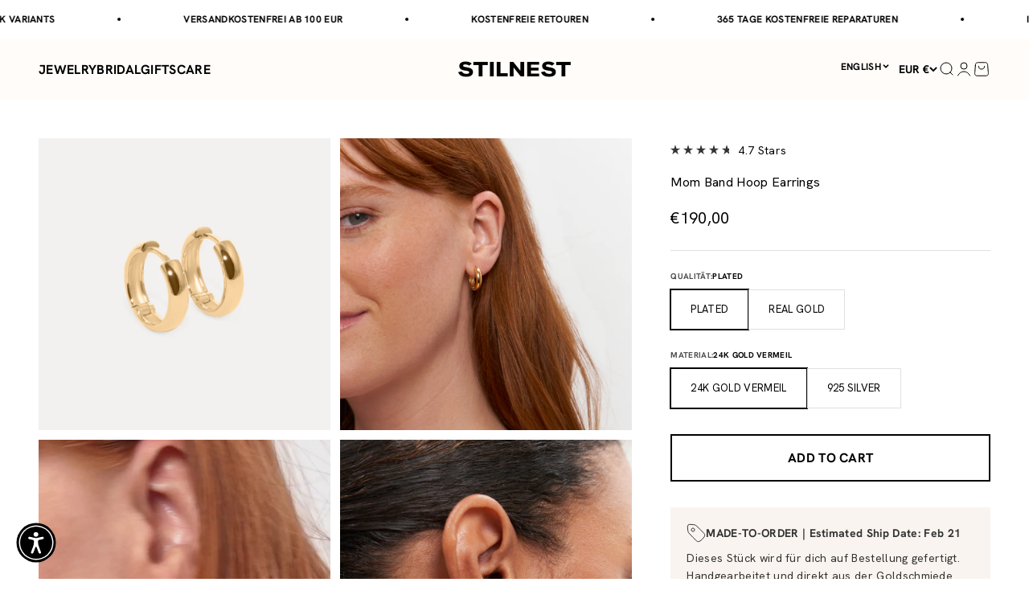

--- FILE ---
content_type: text/javascript; charset=utf-8
request_url: https://en.stilnest.com/products/mom-band-hoop-earrings.js
body_size: 1434
content:
{"id":4500587315280,"title":"Mom Band Hoop Earrings","handle":"mom-band-hoop-earrings","description":"\u003cp\u003eThese bold huggie earrings feature a simple design, reminiscent of our mothers’ wedding band. The nostalgic feel is rounded up with a contemporary finish -- the earrings come in 925 Silver or recycled Gold Vermeil. All our jewelry is sustainable and ethical, handmade by local goldsmiths just for you!\u003c\/p\u003e\n\u003cp\u003eDiameter Ø 15 mm\u003cbr\u003eWidth 4.3 mm\u003c\/p\u003e","published_at":"2020-03-31T16:51:12+02:00","created_at":"2020-03-25T12:01:48+01:00","vendor":"stilnest","type":"Hoop","tags":["18k Roségold Vermeil","24k Gold Vermeil","925 Silber","aesthetic:bold","bold","bridal","category:Ohrringe","classic","collection:Instants","edit:Anthology","edit:Bestsellers","edit:Bold","edit:Classic","edit:Classic_Instants","edit:Influencer_faves","edit:Ohrringe_ohne_Edelsteine","edit:Sloweek","everyday","genderless","Lead1","marriage","material:18k_Rosegold_Vermeil","material:24k_Gold_Vermeil","material:925_Silver","production:PTB","Rhodiniertes 925 Silber","SEA_D_HiddenGems","sub-capsule:Classic","sub-category:Charlotte’s_Schmuckstücke","sub-category:Designs","sub-category:Kreolen","sub-category:Marie’s_Schmuckstücke","sub-category:Ohrringe","unisex","wedding"],"price":19000,"price_min":19000,"price_max":19000,"available":true,"price_varies":false,"compare_at_price":null,"compare_at_price_min":0,"compare_at_price_max":0,"compare_at_price_varies":false,"variants":[{"id":32059064877136,"title":"24k Gold Vermeil","option1":"24k Gold Vermeil","option2":null,"option3":null,"sku":"sn-10048024-2","requires_shipping":true,"taxable":true,"featured_image":{"id":44739962405130,"product_id":4500587315280,"position":1,"created_at":"2023-09-28T16:04:10+02:00","updated_at":"2023-11-02T14:51:18+01:00","alt":null,"width":1500,"height":1500,"src":"https:\/\/cdn.shopify.com\/s\/files\/1\/0016\/4380\/6833\/files\/momhoops_01_Vermeil_newbg.png?v=1698933078","variant_ids":[32059064877136]},"available":true,"name":"Mom Band Hoop Earrings - 24k Gold Vermeil","public_title":"24k Gold Vermeil","options":["24k Gold Vermeil"],"price":19000,"weight":10,"compare_at_price":null,"inventory_management":"shopify","barcode":"false","featured_media":{"alt":null,"id":37454874607882,"position":1,"preview_image":{"aspect_ratio":1.0,"height":1500,"width":1500,"src":"https:\/\/cdn.shopify.com\/s\/files\/1\/0016\/4380\/6833\/files\/momhoops_01_Vermeil_newbg.png?v=1698933078"}},"requires_selling_plan":false,"selling_plan_allocations":[]},{"id":32059064844368,"title":"925 Silver","option1":"925 Silver","option2":null,"option3":null,"sku":"sn-10048024-1","requires_shipping":true,"taxable":true,"featured_image":{"id":44739962372362,"product_id":4500587315280,"position":4,"created_at":"2023-09-28T16:04:10+02:00","updated_at":"2024-03-14T10:48:42+01:00","alt":null,"width":1500,"height":1500,"src":"https:\/\/cdn.shopify.com\/s\/files\/1\/0016\/4380\/6833\/files\/momhoops_01_Silver_newbg.png?v=1710409722","variant_ids":[32059064844368]},"available":true,"name":"Mom Band Hoop Earrings - 925 Silver","public_title":"925 Silver","options":["925 Silver"],"price":19000,"weight":10,"compare_at_price":null,"inventory_management":"shopify","barcode":"false","featured_media":{"alt":null,"id":37454874575114,"position":5,"preview_image":{"aspect_ratio":1.0,"height":1500,"width":1500,"src":"https:\/\/cdn.shopify.com\/s\/files\/1\/0016\/4380\/6833\/files\/momhoops_01_Silver_newbg.png?v=1710409722"}},"requires_selling_plan":false,"selling_plan_allocations":[]}],"images":["\/\/cdn.shopify.com\/s\/files\/1\/0016\/4380\/6833\/files\/momhoops_01_Vermeil_newbg.png?v=1698933078","\/\/cdn.shopify.com\/s\/files\/1\/0016\/4380\/6833\/files\/Mom-Hoop-Earrings_c2250e30-eb02-445b-91b2-ae3a7af044f2.jpg?v=1710409722","\/\/cdn.shopify.com\/s\/files\/1\/0016\/4380\/6833\/files\/momband_hoop.jpg?v=1710409722","\/\/cdn.shopify.com\/s\/files\/1\/0016\/4380\/6833\/files\/momhoops_01_Silver_newbg.png?v=1710409722"],"featured_image":"\/\/cdn.shopify.com\/s\/files\/1\/0016\/4380\/6833\/files\/momhoops_01_Vermeil_newbg.png?v=1698933078","options":[{"name":"Material","position":1,"values":["24k Gold Vermeil","925 Silver"]}],"url":"\/products\/mom-band-hoop-earrings","media":[{"alt":null,"id":37454874607882,"position":1,"preview_image":{"aspect_ratio":1.0,"height":1500,"width":1500,"src":"https:\/\/cdn.shopify.com\/s\/files\/1\/0016\/4380\/6833\/files\/momhoops_01_Vermeil_newbg.png?v=1698933078"},"aspect_ratio":1.0,"height":1500,"media_type":"image","src":"https:\/\/cdn.shopify.com\/s\/files\/1\/0016\/4380\/6833\/files\/momhoops_01_Vermeil_newbg.png?v=1698933078","width":1500},{"alt":null,"id":39021015269642,"position":2,"preview_image":{"aspect_ratio":1.0,"height":2047,"width":2048,"src":"https:\/\/cdn.shopify.com\/s\/files\/1\/0016\/4380\/6833\/files\/Mom-Hoop-Earrings_c2250e30-eb02-445b-91b2-ae3a7af044f2.jpg?v=1710409722"},"aspect_ratio":1.0,"height":2047,"media_type":"image","src":"https:\/\/cdn.shopify.com\/s\/files\/1\/0016\/4380\/6833\/files\/Mom-Hoop-Earrings_c2250e30-eb02-445b-91b2-ae3a7af044f2.jpg?v=1710409722","width":2048},{"alt":null,"id":37691354579210,"position":3,"preview_image":{"aspect_ratio":0.788,"height":1920,"width":1512,"src":"https:\/\/cdn.shopify.com\/s\/files\/1\/0016\/4380\/6833\/files\/preview_images\/9894f3e9279a4274859efddc7d4a5ea4.thumbnail.0000000000.jpg?v=1699026142"},"aspect_ratio":0.788,"duration":5870,"media_type":"video","sources":[{"format":"mp4","height":480,"mime_type":"video\/mp4","url":"https:\/\/cdn.shopify.com\/videos\/c\/vp\/9894f3e9279a4274859efddc7d4a5ea4\/9894f3e9279a4274859efddc7d4a5ea4.SD-480p-1.5Mbps-20229770.mp4","width":378},{"format":"mp4","height":1080,"mime_type":"video\/mp4","url":"https:\/\/cdn.shopify.com\/videos\/c\/vp\/9894f3e9279a4274859efddc7d4a5ea4\/9894f3e9279a4274859efddc7d4a5ea4.HD-1080p-7.2Mbps-20229770.mp4","width":850},{"format":"mp4","height":720,"mime_type":"video\/mp4","url":"https:\/\/cdn.shopify.com\/videos\/c\/vp\/9894f3e9279a4274859efddc7d4a5ea4\/9894f3e9279a4274859efddc7d4a5ea4.HD-720p-4.5Mbps-20229770.mp4","width":566},{"format":"m3u8","height":1080,"mime_type":"application\/x-mpegURL","url":"https:\/\/cdn.shopify.com\/videos\/c\/vp\/9894f3e9279a4274859efddc7d4a5ea4\/9894f3e9279a4274859efddc7d4a5ea4.m3u8","width":850}]},{"alt":null,"id":37337361744138,"position":4,"preview_image":{"aspect_ratio":1.0,"height":1500,"width":1500,"src":"https:\/\/cdn.shopify.com\/s\/files\/1\/0016\/4380\/6833\/files\/momband_hoop.jpg?v=1710409722"},"aspect_ratio":1.0,"height":1500,"media_type":"image","src":"https:\/\/cdn.shopify.com\/s\/files\/1\/0016\/4380\/6833\/files\/momband_hoop.jpg?v=1710409722","width":1500},{"alt":null,"id":37454874575114,"position":5,"preview_image":{"aspect_ratio":1.0,"height":1500,"width":1500,"src":"https:\/\/cdn.shopify.com\/s\/files\/1\/0016\/4380\/6833\/files\/momhoops_01_Silver_newbg.png?v=1710409722"},"aspect_ratio":1.0,"height":1500,"media_type":"image","src":"https:\/\/cdn.shopify.com\/s\/files\/1\/0016\/4380\/6833\/files\/momhoops_01_Silver_newbg.png?v=1710409722","width":1500}],"requires_selling_plan":false,"selling_plan_groups":[]}

--- FILE ---
content_type: text/javascript; charset=UTF-8
request_url: https://shy.elfsight.com/p/boot/?callback=__esappsPlatformBoot9500204817&shop=stilnest-de.myshopify.com&w=9012930f-940d-44f1-a284-c4ffad581945
body_size: 777
content:
/**/__esappsPlatformBoot9500204817({"status":1,"data":{"widgets":{"9012930f-940d-44f1-a284-c4ffad581945":{"status":0,"reason":"WIDGET_DISABLED"}},"assets":["https:\/\/static.elfsight.com\/apps\/whatsapp-chat\/release\/43c6a7c3934fad4fa0001a29a6d3781f455463df\/app\/whatsappChat.js"]}});

--- FILE ---
content_type: text/javascript; charset=utf-8
request_url: https://en.stilnest.com/collections/bestseller/products/mom-band-hoop-earrings.js
body_size: 1727
content:
{"id":4500587315280,"title":"Mom Band Hoop Earrings","handle":"mom-band-hoop-earrings","description":"\u003cp\u003eThese bold huggie earrings feature a simple design, reminiscent of our mothers’ wedding band. The nostalgic feel is rounded up with a contemporary finish -- the earrings come in 925 Silver or recycled Gold Vermeil. All our jewelry is sustainable and ethical, handmade by local goldsmiths just for you!\u003c\/p\u003e\n\u003cp\u003eDiameter Ø 15 mm\u003cbr\u003eWidth 4.3 mm\u003c\/p\u003e","published_at":"2020-03-31T16:51:12+02:00","created_at":"2020-03-25T12:01:48+01:00","vendor":"stilnest","type":"Hoop","tags":["18k Roségold Vermeil","24k Gold Vermeil","925 Silber","aesthetic:bold","bold","bridal","category:Ohrringe","classic","collection:Instants","edit:Anthology","edit:Bestsellers","edit:Bold","edit:Classic","edit:Classic_Instants","edit:Influencer_faves","edit:Ohrringe_ohne_Edelsteine","edit:Sloweek","everyday","genderless","Lead1","marriage","material:18k_Rosegold_Vermeil","material:24k_Gold_Vermeil","material:925_Silver","production:PTB","Rhodiniertes 925 Silber","SEA_D_HiddenGems","sub-capsule:Classic","sub-category:Charlotte’s_Schmuckstücke","sub-category:Designs","sub-category:Kreolen","sub-category:Marie’s_Schmuckstücke","sub-category:Ohrringe","unisex","wedding"],"price":19000,"price_min":19000,"price_max":19000,"available":true,"price_varies":false,"compare_at_price":null,"compare_at_price_min":0,"compare_at_price_max":0,"compare_at_price_varies":false,"variants":[{"id":32059064877136,"title":"24k Gold Vermeil","option1":"24k Gold Vermeil","option2":null,"option3":null,"sku":"sn-10048024-2","requires_shipping":true,"taxable":true,"featured_image":{"id":44739962405130,"product_id":4500587315280,"position":1,"created_at":"2023-09-28T16:04:10+02:00","updated_at":"2023-11-02T14:51:18+01:00","alt":null,"width":1500,"height":1500,"src":"https:\/\/cdn.shopify.com\/s\/files\/1\/0016\/4380\/6833\/files\/momhoops_01_Vermeil_newbg.png?v=1698933078","variant_ids":[32059064877136]},"available":true,"name":"Mom Band Hoop Earrings - 24k Gold Vermeil","public_title":"24k Gold Vermeil","options":["24k Gold Vermeil"],"price":19000,"weight":10,"compare_at_price":null,"inventory_management":"shopify","barcode":"false","featured_media":{"alt":null,"id":37454874607882,"position":1,"preview_image":{"aspect_ratio":1.0,"height":1500,"width":1500,"src":"https:\/\/cdn.shopify.com\/s\/files\/1\/0016\/4380\/6833\/files\/momhoops_01_Vermeil_newbg.png?v=1698933078"}},"requires_selling_plan":false,"selling_plan_allocations":[]},{"id":32059064844368,"title":"925 Silver","option1":"925 Silver","option2":null,"option3":null,"sku":"sn-10048024-1","requires_shipping":true,"taxable":true,"featured_image":{"id":44739962372362,"product_id":4500587315280,"position":4,"created_at":"2023-09-28T16:04:10+02:00","updated_at":"2024-03-14T10:48:42+01:00","alt":null,"width":1500,"height":1500,"src":"https:\/\/cdn.shopify.com\/s\/files\/1\/0016\/4380\/6833\/files\/momhoops_01_Silver_newbg.png?v=1710409722","variant_ids":[32059064844368]},"available":true,"name":"Mom Band Hoop Earrings - 925 Silver","public_title":"925 Silver","options":["925 Silver"],"price":19000,"weight":10,"compare_at_price":null,"inventory_management":"shopify","barcode":"false","featured_media":{"alt":null,"id":37454874575114,"position":5,"preview_image":{"aspect_ratio":1.0,"height":1500,"width":1500,"src":"https:\/\/cdn.shopify.com\/s\/files\/1\/0016\/4380\/6833\/files\/momhoops_01_Silver_newbg.png?v=1710409722"}},"requires_selling_plan":false,"selling_plan_allocations":[]}],"images":["\/\/cdn.shopify.com\/s\/files\/1\/0016\/4380\/6833\/files\/momhoops_01_Vermeil_newbg.png?v=1698933078","\/\/cdn.shopify.com\/s\/files\/1\/0016\/4380\/6833\/files\/Mom-Hoop-Earrings_c2250e30-eb02-445b-91b2-ae3a7af044f2.jpg?v=1710409722","\/\/cdn.shopify.com\/s\/files\/1\/0016\/4380\/6833\/files\/momband_hoop.jpg?v=1710409722","\/\/cdn.shopify.com\/s\/files\/1\/0016\/4380\/6833\/files\/momhoops_01_Silver_newbg.png?v=1710409722"],"featured_image":"\/\/cdn.shopify.com\/s\/files\/1\/0016\/4380\/6833\/files\/momhoops_01_Vermeil_newbg.png?v=1698933078","options":[{"name":"Material","position":1,"values":["24k Gold Vermeil","925 Silver"]}],"url":"\/products\/mom-band-hoop-earrings","media":[{"alt":null,"id":37454874607882,"position":1,"preview_image":{"aspect_ratio":1.0,"height":1500,"width":1500,"src":"https:\/\/cdn.shopify.com\/s\/files\/1\/0016\/4380\/6833\/files\/momhoops_01_Vermeil_newbg.png?v=1698933078"},"aspect_ratio":1.0,"height":1500,"media_type":"image","src":"https:\/\/cdn.shopify.com\/s\/files\/1\/0016\/4380\/6833\/files\/momhoops_01_Vermeil_newbg.png?v=1698933078","width":1500},{"alt":null,"id":39021015269642,"position":2,"preview_image":{"aspect_ratio":1.0,"height":2047,"width":2048,"src":"https:\/\/cdn.shopify.com\/s\/files\/1\/0016\/4380\/6833\/files\/Mom-Hoop-Earrings_c2250e30-eb02-445b-91b2-ae3a7af044f2.jpg?v=1710409722"},"aspect_ratio":1.0,"height":2047,"media_type":"image","src":"https:\/\/cdn.shopify.com\/s\/files\/1\/0016\/4380\/6833\/files\/Mom-Hoop-Earrings_c2250e30-eb02-445b-91b2-ae3a7af044f2.jpg?v=1710409722","width":2048},{"alt":null,"id":37691354579210,"position":3,"preview_image":{"aspect_ratio":0.788,"height":1920,"width":1512,"src":"https:\/\/cdn.shopify.com\/s\/files\/1\/0016\/4380\/6833\/files\/preview_images\/9894f3e9279a4274859efddc7d4a5ea4.thumbnail.0000000000.jpg?v=1699026142"},"aspect_ratio":0.788,"duration":5870,"media_type":"video","sources":[{"format":"mp4","height":480,"mime_type":"video\/mp4","url":"https:\/\/cdn.shopify.com\/videos\/c\/vp\/9894f3e9279a4274859efddc7d4a5ea4\/9894f3e9279a4274859efddc7d4a5ea4.SD-480p-1.5Mbps-20229770.mp4","width":378},{"format":"mp4","height":1080,"mime_type":"video\/mp4","url":"https:\/\/cdn.shopify.com\/videos\/c\/vp\/9894f3e9279a4274859efddc7d4a5ea4\/9894f3e9279a4274859efddc7d4a5ea4.HD-1080p-7.2Mbps-20229770.mp4","width":850},{"format":"mp4","height":720,"mime_type":"video\/mp4","url":"https:\/\/cdn.shopify.com\/videos\/c\/vp\/9894f3e9279a4274859efddc7d4a5ea4\/9894f3e9279a4274859efddc7d4a5ea4.HD-720p-4.5Mbps-20229770.mp4","width":566},{"format":"m3u8","height":1080,"mime_type":"application\/x-mpegURL","url":"https:\/\/cdn.shopify.com\/videos\/c\/vp\/9894f3e9279a4274859efddc7d4a5ea4\/9894f3e9279a4274859efddc7d4a5ea4.m3u8","width":850}]},{"alt":null,"id":37337361744138,"position":4,"preview_image":{"aspect_ratio":1.0,"height":1500,"width":1500,"src":"https:\/\/cdn.shopify.com\/s\/files\/1\/0016\/4380\/6833\/files\/momband_hoop.jpg?v=1710409722"},"aspect_ratio":1.0,"height":1500,"media_type":"image","src":"https:\/\/cdn.shopify.com\/s\/files\/1\/0016\/4380\/6833\/files\/momband_hoop.jpg?v=1710409722","width":1500},{"alt":null,"id":37454874575114,"position":5,"preview_image":{"aspect_ratio":1.0,"height":1500,"width":1500,"src":"https:\/\/cdn.shopify.com\/s\/files\/1\/0016\/4380\/6833\/files\/momhoops_01_Silver_newbg.png?v=1710409722"},"aspect_ratio":1.0,"height":1500,"media_type":"image","src":"https:\/\/cdn.shopify.com\/s\/files\/1\/0016\/4380\/6833\/files\/momhoops_01_Silver_newbg.png?v=1710409722","width":1500}],"requires_selling_plan":false,"selling_plan_groups":[]}